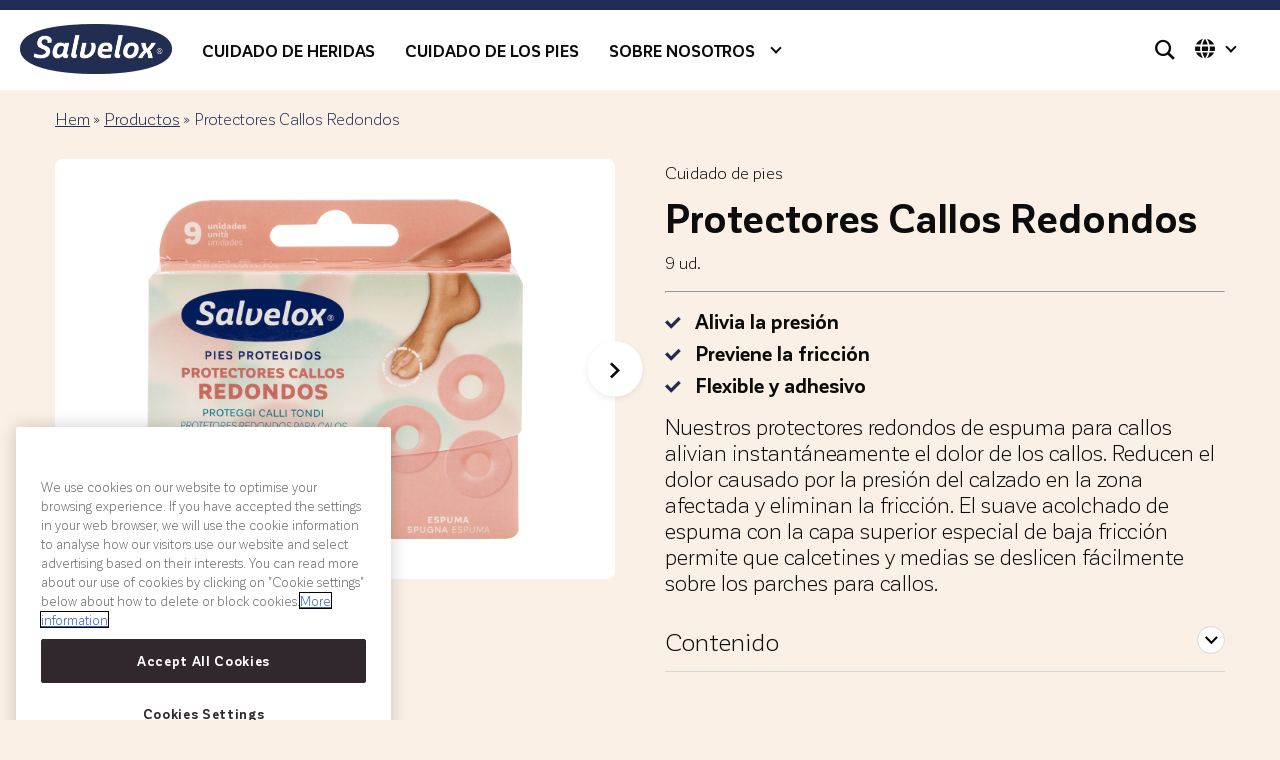

--- FILE ---
content_type: text/html; charset=UTF-8
request_url: https://salvelox.es/productos/round-corn-protector/
body_size: 8462
content:
<!doctype html>
<html lang="es">

  <head>
  <meta charset="utf-8">
  <meta http-equiv="x-ua-compatible" content="ie=edge">
  <meta name="viewport" content="width=device-width, initial-scale=1, shrink-to-fit=no">
  <meta name='robots' content='index, follow, max-image-preview:large, max-snippet:-1, max-video-preview:-1' />
	<style>img:is([sizes="auto" i], [sizes^="auto," i]) { contain-intrinsic-size: 3000px 1500px }</style>
	
	<!-- This site is optimized with the Yoast SEO plugin v24.2 - https://yoast.com/wordpress/plugins/seo/ -->
	<title>Protectores Callos Redondos - España</title>
	<meta name="description" content="Nuestros protectores redondos de espuma para callos alivian instantáneamente el dolor de los callos." />
	<link rel="canonical" href="https://salvelox.es/productos/round-corn-protector/" />
	<meta property="og:locale" content="es_ES" />
	<meta property="og:type" content="article" />
	<meta property="og:title" content="Protectores Callos Redondos - España" />
	<meta property="og:description" content="Alivia la presión Previene la fricción Flexible y adhesivo Nuestros protectores redondos de espuma para callos alivian instantáneamente el dolor..." />
	<meta property="og:url" content="https://salvelox.es/productos/round-corn-protector/" />
	<meta property="og:site_name" content="España" />
	<meta property="article:modified_time" content="2024-06-13T13:03:54+00:00" />
	<meta name="twitter:card" content="summary_large_image" />
	<meta name="twitter:label1" content="Est. reading time" />
	<meta name="twitter:data1" content="1 minuto" />
	<script type="application/ld+json" class="yoast-schema-graph">{"@context":"https://schema.org","@graph":[{"@type":"WebPage","@id":"https://salvelox.es/productos/round-corn-protector/","url":"https://salvelox.es/productos/round-corn-protector/","name":"Protectores Callos Redondos - España","isPartOf":{"@id":"https://salvelox.es/#website"},"primaryImageOfPage":{"@id":"https://salvelox.es/productos/round-corn-protector/#primaryimage"},"image":{"@id":"https://salvelox.es/productos/round-corn-protector/#primaryimage"},"thumbnailUrl":"","datePublished":"2022-12-30T16:48:37+00:00","dateModified":"2024-06-13T13:03:54+00:00","breadcrumb":{"@id":"https://salvelox.es/productos/round-corn-protector/#breadcrumb"},"inLanguage":"es","potentialAction":[{"@type":"ReadAction","target":["https://salvelox.es/productos/round-corn-protector/"]}]},{"@type":"ImageObject","inLanguage":"es","@id":"https://salvelox.es/productos/round-corn-protector/#primaryimage","url":"","contentUrl":""},{"@type":"BreadcrumbList","@id":"https://salvelox.es/productos/round-corn-protector/#breadcrumb","itemListElement":[{"@type":"ListItem","position":1,"name":"Hem","item":"https://salvelox.es/"},{"@type":"ListItem","position":2,"name":"Productos","item":"https://salvelox.es/productos/"},{"@type":"ListItem","position":3,"name":"Protectores Callos Redondos"}]},{"@type":"WebSite","@id":"https://salvelox.es/#website","url":"https://salvelox.es/","name":"España","description":"","potentialAction":[{"@type":"SearchAction","target":{"@type":"EntryPoint","urlTemplate":"https://salvelox.es/?s={search_term_string}"},"query-input":{"@type":"PropertyValueSpecification","valueRequired":true,"valueName":"search_term_string"}}],"inLanguage":"es"}]}</script>
	<!-- / Yoast SEO plugin. -->


<link rel='dns-prefetch' href='//salvequickse.cdn.triggerfish.cloud' />
<style id='global-styles-inline-css' type='text/css'>
:root{--wp--preset--aspect-ratio--square: 1;--wp--preset--aspect-ratio--4-3: 4/3;--wp--preset--aspect-ratio--3-4: 3/4;--wp--preset--aspect-ratio--3-2: 3/2;--wp--preset--aspect-ratio--2-3: 2/3;--wp--preset--aspect-ratio--16-9: 16/9;--wp--preset--aspect-ratio--9-16: 9/16;--wp--preset--color--black: #000000;--wp--preset--color--cyan-bluish-gray: #abb8c3;--wp--preset--color--white: #ffffff;--wp--preset--color--pale-pink: #f78da7;--wp--preset--color--vivid-red: #cf2e2e;--wp--preset--color--luminous-vivid-orange: #ff6900;--wp--preset--color--luminous-vivid-amber: #fcb900;--wp--preset--color--light-green-cyan: #7bdcb5;--wp--preset--color--vivid-green-cyan: #00d084;--wp--preset--color--pale-cyan-blue: #8ed1fc;--wp--preset--color--vivid-cyan-blue: #0693e3;--wp--preset--color--vivid-purple: #9b51e0;--wp--preset--gradient--vivid-cyan-blue-to-vivid-purple: linear-gradient(135deg,rgba(6,147,227,1) 0%,rgb(155,81,224) 100%);--wp--preset--gradient--light-green-cyan-to-vivid-green-cyan: linear-gradient(135deg,rgb(122,220,180) 0%,rgb(0,208,130) 100%);--wp--preset--gradient--luminous-vivid-amber-to-luminous-vivid-orange: linear-gradient(135deg,rgba(252,185,0,1) 0%,rgba(255,105,0,1) 100%);--wp--preset--gradient--luminous-vivid-orange-to-vivid-red: linear-gradient(135deg,rgba(255,105,0,1) 0%,rgb(207,46,46) 100%);--wp--preset--gradient--very-light-gray-to-cyan-bluish-gray: linear-gradient(135deg,rgb(238,238,238) 0%,rgb(169,184,195) 100%);--wp--preset--gradient--cool-to-warm-spectrum: linear-gradient(135deg,rgb(74,234,220) 0%,rgb(151,120,209) 20%,rgb(207,42,186) 40%,rgb(238,44,130) 60%,rgb(251,105,98) 80%,rgb(254,248,76) 100%);--wp--preset--gradient--blush-light-purple: linear-gradient(135deg,rgb(255,206,236) 0%,rgb(152,150,240) 100%);--wp--preset--gradient--blush-bordeaux: linear-gradient(135deg,rgb(254,205,165) 0%,rgb(254,45,45) 50%,rgb(107,0,62) 100%);--wp--preset--gradient--luminous-dusk: linear-gradient(135deg,rgb(255,203,112) 0%,rgb(199,81,192) 50%,rgb(65,88,208) 100%);--wp--preset--gradient--pale-ocean: linear-gradient(135deg,rgb(255,245,203) 0%,rgb(182,227,212) 50%,rgb(51,167,181) 100%);--wp--preset--gradient--electric-grass: linear-gradient(135deg,rgb(202,248,128) 0%,rgb(113,206,126) 100%);--wp--preset--gradient--midnight: linear-gradient(135deg,rgb(2,3,129) 0%,rgb(40,116,252) 100%);--wp--preset--font-size--small: 13px;--wp--preset--font-size--medium: 20px;--wp--preset--font-size--large: 36px;--wp--preset--font-size--x-large: 42px;--wp--preset--spacing--20: 0.44rem;--wp--preset--spacing--30: 0.67rem;--wp--preset--spacing--40: 1rem;--wp--preset--spacing--50: 1.5rem;--wp--preset--spacing--60: 2.25rem;--wp--preset--spacing--70: 3.38rem;--wp--preset--spacing--80: 5.06rem;--wp--preset--shadow--natural: 6px 6px 9px rgba(0, 0, 0, 0.2);--wp--preset--shadow--deep: 12px 12px 50px rgba(0, 0, 0, 0.4);--wp--preset--shadow--sharp: 6px 6px 0px rgba(0, 0, 0, 0.2);--wp--preset--shadow--outlined: 6px 6px 0px -3px rgba(255, 255, 255, 1), 6px 6px rgba(0, 0, 0, 1);--wp--preset--shadow--crisp: 6px 6px 0px rgba(0, 0, 0, 1);}:where(body) { margin: 0; }.wp-site-blocks > .alignleft { float: left; margin-right: 2em; }.wp-site-blocks > .alignright { float: right; margin-left: 2em; }.wp-site-blocks > .aligncenter { justify-content: center; margin-left: auto; margin-right: auto; }:where(.is-layout-flex){gap: 0.5em;}:where(.is-layout-grid){gap: 0.5em;}.is-layout-flow > .alignleft{float: left;margin-inline-start: 0;margin-inline-end: 2em;}.is-layout-flow > .alignright{float: right;margin-inline-start: 2em;margin-inline-end: 0;}.is-layout-flow > .aligncenter{margin-left: auto !important;margin-right: auto !important;}.is-layout-constrained > .alignleft{float: left;margin-inline-start: 0;margin-inline-end: 2em;}.is-layout-constrained > .alignright{float: right;margin-inline-start: 2em;margin-inline-end: 0;}.is-layout-constrained > .aligncenter{margin-left: auto !important;margin-right: auto !important;}.is-layout-constrained > :where(:not(.alignleft):not(.alignright):not(.alignfull)){margin-left: auto !important;margin-right: auto !important;}body .is-layout-flex{display: flex;}.is-layout-flex{flex-wrap: wrap;align-items: center;}.is-layout-flex > :is(*, div){margin: 0;}body .is-layout-grid{display: grid;}.is-layout-grid > :is(*, div){margin: 0;}body{padding-top: 0px;padding-right: 0px;padding-bottom: 0px;padding-left: 0px;}a:where(:not(.wp-element-button)){text-decoration: underline;}:root :where(.wp-element-button, .wp-block-button__link){background-color: #32373c;border-width: 0;color: #fff;font-family: inherit;font-size: inherit;line-height: inherit;padding: calc(0.667em + 2px) calc(1.333em + 2px);text-decoration: none;}.has-black-color{color: var(--wp--preset--color--black) !important;}.has-cyan-bluish-gray-color{color: var(--wp--preset--color--cyan-bluish-gray) !important;}.has-white-color{color: var(--wp--preset--color--white) !important;}.has-pale-pink-color{color: var(--wp--preset--color--pale-pink) !important;}.has-vivid-red-color{color: var(--wp--preset--color--vivid-red) !important;}.has-luminous-vivid-orange-color{color: var(--wp--preset--color--luminous-vivid-orange) !important;}.has-luminous-vivid-amber-color{color: var(--wp--preset--color--luminous-vivid-amber) !important;}.has-light-green-cyan-color{color: var(--wp--preset--color--light-green-cyan) !important;}.has-vivid-green-cyan-color{color: var(--wp--preset--color--vivid-green-cyan) !important;}.has-pale-cyan-blue-color{color: var(--wp--preset--color--pale-cyan-blue) !important;}.has-vivid-cyan-blue-color{color: var(--wp--preset--color--vivid-cyan-blue) !important;}.has-vivid-purple-color{color: var(--wp--preset--color--vivid-purple) !important;}.has-black-background-color{background-color: var(--wp--preset--color--black) !important;}.has-cyan-bluish-gray-background-color{background-color: var(--wp--preset--color--cyan-bluish-gray) !important;}.has-white-background-color{background-color: var(--wp--preset--color--white) !important;}.has-pale-pink-background-color{background-color: var(--wp--preset--color--pale-pink) !important;}.has-vivid-red-background-color{background-color: var(--wp--preset--color--vivid-red) !important;}.has-luminous-vivid-orange-background-color{background-color: var(--wp--preset--color--luminous-vivid-orange) !important;}.has-luminous-vivid-amber-background-color{background-color: var(--wp--preset--color--luminous-vivid-amber) !important;}.has-light-green-cyan-background-color{background-color: var(--wp--preset--color--light-green-cyan) !important;}.has-vivid-green-cyan-background-color{background-color: var(--wp--preset--color--vivid-green-cyan) !important;}.has-pale-cyan-blue-background-color{background-color: var(--wp--preset--color--pale-cyan-blue) !important;}.has-vivid-cyan-blue-background-color{background-color: var(--wp--preset--color--vivid-cyan-blue) !important;}.has-vivid-purple-background-color{background-color: var(--wp--preset--color--vivid-purple) !important;}.has-black-border-color{border-color: var(--wp--preset--color--black) !important;}.has-cyan-bluish-gray-border-color{border-color: var(--wp--preset--color--cyan-bluish-gray) !important;}.has-white-border-color{border-color: var(--wp--preset--color--white) !important;}.has-pale-pink-border-color{border-color: var(--wp--preset--color--pale-pink) !important;}.has-vivid-red-border-color{border-color: var(--wp--preset--color--vivid-red) !important;}.has-luminous-vivid-orange-border-color{border-color: var(--wp--preset--color--luminous-vivid-orange) !important;}.has-luminous-vivid-amber-border-color{border-color: var(--wp--preset--color--luminous-vivid-amber) !important;}.has-light-green-cyan-border-color{border-color: var(--wp--preset--color--light-green-cyan) !important;}.has-vivid-green-cyan-border-color{border-color: var(--wp--preset--color--vivid-green-cyan) !important;}.has-pale-cyan-blue-border-color{border-color: var(--wp--preset--color--pale-cyan-blue) !important;}.has-vivid-cyan-blue-border-color{border-color: var(--wp--preset--color--vivid-cyan-blue) !important;}.has-vivid-purple-border-color{border-color: var(--wp--preset--color--vivid-purple) !important;}.has-vivid-cyan-blue-to-vivid-purple-gradient-background{background: var(--wp--preset--gradient--vivid-cyan-blue-to-vivid-purple) !important;}.has-light-green-cyan-to-vivid-green-cyan-gradient-background{background: var(--wp--preset--gradient--light-green-cyan-to-vivid-green-cyan) !important;}.has-luminous-vivid-amber-to-luminous-vivid-orange-gradient-background{background: var(--wp--preset--gradient--luminous-vivid-amber-to-luminous-vivid-orange) !important;}.has-luminous-vivid-orange-to-vivid-red-gradient-background{background: var(--wp--preset--gradient--luminous-vivid-orange-to-vivid-red) !important;}.has-very-light-gray-to-cyan-bluish-gray-gradient-background{background: var(--wp--preset--gradient--very-light-gray-to-cyan-bluish-gray) !important;}.has-cool-to-warm-spectrum-gradient-background{background: var(--wp--preset--gradient--cool-to-warm-spectrum) !important;}.has-blush-light-purple-gradient-background{background: var(--wp--preset--gradient--blush-light-purple) !important;}.has-blush-bordeaux-gradient-background{background: var(--wp--preset--gradient--blush-bordeaux) !important;}.has-luminous-dusk-gradient-background{background: var(--wp--preset--gradient--luminous-dusk) !important;}.has-pale-ocean-gradient-background{background: var(--wp--preset--gradient--pale-ocean) !important;}.has-electric-grass-gradient-background{background: var(--wp--preset--gradient--electric-grass) !important;}.has-midnight-gradient-background{background: var(--wp--preset--gradient--midnight) !important;}.has-small-font-size{font-size: var(--wp--preset--font-size--small) !important;}.has-medium-font-size{font-size: var(--wp--preset--font-size--medium) !important;}.has-large-font-size{font-size: var(--wp--preset--font-size--large) !important;}.has-x-large-font-size{font-size: var(--wp--preset--font-size--x-large) !important;}
:where(.wp-block-post-template.is-layout-flex){gap: 1.25em;}:where(.wp-block-post-template.is-layout-grid){gap: 1.25em;}
:where(.wp-block-columns.is-layout-flex){gap: 2em;}:where(.wp-block-columns.is-layout-grid){gap: 2em;}
:root :where(.wp-block-pullquote){font-size: 1.5em;line-height: 1.6;}
</style>
<link rel='stylesheet' id='sage/main.css-css' href='https://salvequick.com/app/themes/salvequick/dist/styles/main_af3ddd95.css' type='text/css' media='all' />

<link rel="alternate" title="oEmbed (JSON)" type="application/json+oembed" href="https://salvelox.es/wp-json/oembed/1.0/embed?url=https%3A%2F%2Fsalvelox.es%2Fproductos%2Fround-corn-protector%2F" />
<link rel="alternate" title="oEmbed (XML)" type="text/xml+oembed" href="https://salvelox.es/wp-json/oembed/1.0/embed?url=https%3A%2F%2Fsalvelox.es%2Fproductos%2Fround-corn-protector%2F&#038;format=xml" />

<link rel="apple-touch-icon" sizes="180x180" href="https://salvequick.com/app/themes/salvequick/dist/images/favicons/espana/apple-touch-icon.png">
<link rel="icon" type="image/png" sizes="32x32" href="https://salvequick.com/app/themes/salvequick/dist/images/favicons/espana/favicon-32x32.png">
<link rel="icon" type="image/png" sizes="16x16" href="https://salvequick.com/app/themes/salvequick/dist/images/favicons/espana/favicon-16x16.png">
<link rel="manifest" href="https://salvequick.com/app/themes/salvequick/dist/images/favicons/espana/site.webmanifest">
<link rel="mask-icon" href="https://salvequick.com/app/themes/salvequick/dist/images/favicons/espana/safari-pinned-tab.svg">
<meta name="msapplication-TileColor" content="#da532c">
<meta name="theme-color" content="#ffffff">
<!-- Google Tag Manager -->
<script>(function(w,d,s,l,i){w[l]=w[l]||[];w[l].push({'gtm.start':
new Date().getTime(),event:'gtm.js'});var f=d.getElementsByTagName(s)[0],
j=d.createElement(s),dl=l!='dataLayer'?'&l='+l:'';j.async=true;j.src=
'https://www.googletagmanager.com/gtm.js?id='+i+dl;f.parentNode.insertBefore(j,f);
})(window,document,'script','dataLayer','GTM-5JPPD8H');</script>
<!-- End Google Tag Manager -->

<link rel="alternate" href="https://salvequick.no/" hreflang="nb" />
<link rel="alternate" href="https://salvequick.fi/" hreflang="fi" />
<link rel="alternate" href="https://salvequick.pl/" hreflang="pl" />
<link rel="alternate" href="https://salvelox.es/" hreflang="es" />
<link rel="alternate" href="https://salvequick.at/" hreflang="de" />
<link rel="alternate" href="https://salvequick.hu/" hreflang="hu" />
<link rel="alternate" href="https://salvequick.fr/" hreflang="fr-FR" />
<link rel="alternate" href="https://salvequick.se/" hreflang="sv" />
<link rel="alternate" href="https://fr.salvequick.be/" hreflang="fr-BE" />
<link rel="alternate" href="https://nl.salvequick.be/" hreflang="nl-BE" />
<link rel="alternate" href="https://salvequick.nl/" hreflang="nl-NL" />
<link rel="alternate" href="https://salvequick.dk/" hreflang="da" />
<link rel="alternate" href="https://salvequick.com/" hreflang="en" /><link rel="icon" href="https://salvequickse.cdn.triggerfish.cloud/uploads/sites/14/2022/11/cropped-cropped-android-chrome-512x512-1-32x32.png" sizes="32x32" />
<link rel="icon" href="https://salvequickse.cdn.triggerfish.cloud/uploads/sites/14/2022/11/cropped-cropped-android-chrome-512x512-1-192x192.png" sizes="192x192" />
<link rel="apple-touch-icon" href="https://salvequickse.cdn.triggerfish.cloud/uploads/sites/14/2022/11/cropped-cropped-android-chrome-512x512-1-180x180.png" />
<meta name="msapplication-TileImage" content="https://salvequickse.cdn.triggerfish.cloud/uploads/sites/14/2022/11/cropped-cropped-android-chrome-512x512-1-270x270.png" />
</head>

  <body class="product-template-default single single-product postid-178 espana round-corn-protector app-data index-data singular-data single-data single-product-data single-product-round-corn-protector-data">
    <!-- Google Tag Manager (noscript) -->
<noscript><iframe src=https://www.googletagmanager.com/ns.html?id=GTM-5JPPD8H
height="0" width="0" style="display:none;visibility:hidden"></iframe></noscript>
<!-- End Google Tag Manager (noscript) -->

    
    <header class="site-header hero-type-">
  <div class="container header-container position-relative">
    <div class="menu d-flex justify-content-between justify-lg-content-between">
      <div class="left-menu d-flex">
        <a class="brand d-flex" href="https://salvelox.es/"><img width="300" height="99" class="lazyload" alt="" decoding="async" loading="lazy" data-src="https://salvequickse.cdn.triggerfish.cloud/uploads/sites/14/2022/10/salvelox_original_logo_2021_rgb-1-300x99.png" data-srcset="https://salvequickse.cdn.triggerfish.cloud/uploads/sites/14/2022/10/salvelox_original_logo_2021_rgb-1-300x99.png 300w, https://salvequickse.cdn.triggerfish.cloud/uploads/sites/14/2022/10/salvelox_original_logo_2021_rgb-1-1024x336.png 1024w, https://salvequickse.cdn.triggerfish.cloud/uploads/sites/14/2022/10/salvelox_original_logo_2021_rgb-1-768x252.png 768w, https://salvequickse.cdn.triggerfish.cloud/uploads/sites/14/2022/10/salvelox_original_logo_2021_rgb-1-1536x505.png 1536w, https://salvequickse.cdn.triggerfish.cloud/uploads/sites/14/2022/10/salvelox_original_logo_2021_rgb-1.png 1872w" data-sizes="auto, (max-width: 300px) 100vw, 300px" /></a>
        <div class="nav-container">
          <nav class="nav-primary d-none d-xl-flex">
  <div class="menu-menu-spain-container"><ul id="menu-menu-spain" class="nav"><li id="menu-item-376" class="menu-item menu-item-type-post_type menu-item-object-page default-menu menu-item-376 menu-item-level-0"><a href="https://salvelox.es/cuidado-de-heridas/">Cuidado de heridas</a><span class="js-menu-expand"></span></li>
<li id="menu-item-375" class="menu-item menu-item-type-post_type menu-item-object-page default-menu menu-item-375 menu-item-level-0"><a href="https://salvelox.es/cuidado-de-los-pies/">Cuidado de los pies</a><span class="js-menu-expand"></span></li>
<li id="menu-item-377" class="menu-item menu-item-type-post_type menu-item-object-page menu-item-has-children default-menu menu-item-377 menu-item-level-0"><a href="https://salvelox.es/sobre-nosotros/">Sobre nosotros</a><span class="js-menu-expand"></span>
<ul class='sub-menu direct-children-3 no-grandchildren'>
	<li id="menu-item-379" class="menu-item menu-item-type-post_type menu-item-object-page menu-item-379 menu-item-level-1"><a href="https://salvelox.es/sobre-nosotros/sostenibilidad/">Sostenibilidad</a><span class="js-menu-expand"></span></li>
	<li id="menu-item-378" class="menu-item menu-item-type-post_type menu-item-object-page menu-item-378 menu-item-level-1"><a href="https://salvelox.es/sobre-nosotros/simbolos-de-productos/">Símbolos de productos</a><span class="js-menu-expand"></span></li>
	<li id="menu-item-380" class="menu-item menu-item-type-post_type menu-item-object-page menu-item-380 menu-item-level-1"><a href="https://salvelox.es/sobre-nosotros/contactos/">Contáctanos</a><span class="js-menu-expand"></span></li>
</ul>
</li>
</ul></div>
</nav>
        </div>
      </div>
      <div class="right-menu d-flex">
        <div class="icon-btns d-flex align-items-center">
          <div class="icon-btn icon-btn-search">
  <i class="icon-search-1"></i>
</div>
<form class="header-search d-print-none" method="get" action="https://salvelox.es/">
  <div class="header-search-inner d-flex">
    <div class="position-relative d-flex flex-grow-1 flex-md-grow-0 input-container">
      <i class="icon-search-1"></i>
      <input type="search" name="s" required placeholder="Buscar">
    </div>
    <button type="submit" class="btn btn-primary js-header-search-submit">
      <i class="icon-search-1 d-md-none"></i>
      <span class="d-none d-md-block">
        Buscar
      </span>
    </button>
  </div>
</form>
                      <div class="icon-btn js-toggle-language">
  <i class="icon-globe"></i>

  <div class="language-list drop js-language-list">
    <ul>
          <li class="">
        <a class="d-flex align-items-center" href="https://salvequick.com/" titel="International">
          <img class="mr-3" src="https://salvequick.com/app/themes/salvequick/dist/images/en_ca49fce1.svg" loading="lazy" width="27" />
          <span>International</span>
        </a>
      </li>
          <li class="">
        <a class="d-flex align-items-center" href="https://fr.salvequick.be/" titel="Belgique">
          <img class="mr-3" src="https://salvequick.com/app/themes/salvequick/dist/images/be_8523fec6.svg" loading="lazy" width="27" />
          <span>Belgique</span>
        </a>
      </li>
          <li class="">
        <a class="d-flex align-items-center" href="https://salvequick.dk/" titel="Danmark">
          <img class="mr-3" src="https://salvequick.com/app/themes/salvequick/dist/images/da_9b595993.svg" loading="lazy" width="27" />
          <span>Danmark</span>
        </a>
      </li>
          <li class="active">
        <a class="d-flex align-items-center" href="https://salvelox.es/" titel="España">
          <img class="mr-3" src="https://salvequick.com/app/themes/salvequick/dist/images/es_64085897.svg" loading="lazy" width="27" />
          <span>España</span>
        </a>
      </li>
          <li class="">
        <a class="d-flex align-items-center" href="https://salvelox.it/" titel="Italia">
          <img class="mr-3" src="https://salvequick.com/app/themes/salvequick/dist/images/it_5c4e5bd0.svg" loading="lazy" width="27" />
          <span>Italia</span>
        </a>
      </li>
          <li class="">
        <a class="d-flex align-items-center" href="https://salvequick.hu/" titel="Magyarország">
          <img class="mr-3" src="https://salvequick.com/app/themes/salvequick/dist/images/hu_a92207ce.svg" loading="lazy" width="27" />
          <span>Magyarország</span>
        </a>
      </li>
          <li class="">
        <a class="d-flex align-items-center" href="https://salvequick.no/" titel="Norge">
          <img class="mr-3" src="https://salvequick.com/app/themes/salvequick/dist/images/no_7e982e0a.svg" loading="lazy" width="27" />
          <span>Norge</span>
        </a>
      </li>
          <li class="">
        <a class="d-flex align-items-center" href="https://salvequick.pl/" titel="Polska">
          <img class="mr-3" src="https://salvequick.com/app/themes/salvequick/dist/images/pl_a7aa7cef.svg" loading="lazy" width="27" />
          <span>Polska</span>
        </a>
      </li>
          <li class="">
        <a class="d-flex align-items-center" href="https://salvequick.fi/" titel="Suomi">
          <img class="mr-3" src="https://salvequick.com/app/themes/salvequick/dist/images/fi_45766b15.svg" loading="lazy" width="27" />
          <span>Suomi</span>
        </a>
      </li>
          <li class="">
        <a class="d-flex align-items-center" href="https://salvequick.se/" titel="Sverige">
          <img class="mr-3" src="https://salvequick.com/app/themes/salvequick/dist/images/se_861c6dda.svg" loading="lazy" width="27" />
          <span>Sverige</span>
        </a>
      </li>
          <li class="">
        <a class="d-flex align-items-center" href="https://salvequick.at/" titel="Österreich">
          <img class="mr-3" src="https://salvequick.com/app/themes/salvequick/dist/images/at_5544da0f.svg" loading="lazy" width="27" />
          <span>Österreich</span>
        </a>
      </li>
        </ul>
  </div>
</div>
                    <div class="language-modal js-language-modal">
  <div class="position-relatve">
    <button class="js-close-modal close-modal"><i class="icon-checkout-delete"></i></button>
    <div class="entry-content">
          </div>

        <div class="language-list js-language-list">
      <ul class="language-list-container">
              <li class="">
          <a class="d-flex align-items-center" href="https://salvequick.com/" titel="International">
            <img class="mr-3" src="https://salvequick.com/app/themes/salvequick/dist/images/en_ca49fce1.svg" loading="lazy" width="27" />
            <span>International</span>
          </a>
        </li>
              <li class="">
          <a class="d-flex align-items-center" href="https://fr.salvequick.be/" titel="Belgique">
            <img class="mr-3" src="https://salvequick.com/app/themes/salvequick/dist/images/be_8523fec6.svg" loading="lazy" width="27" />
            <span>Belgique</span>
          </a>
        </li>
              <li class="">
          <a class="d-flex align-items-center" href="https://salvequick.dk/" titel="Danmark">
            <img class="mr-3" src="https://salvequick.com/app/themes/salvequick/dist/images/da_9b595993.svg" loading="lazy" width="27" />
            <span>Danmark</span>
          </a>
        </li>
              <li class="active">
          <a class="d-flex align-items-center" href="https://salvelox.es/" titel="España">
            <img class="mr-3" src="https://salvequick.com/app/themes/salvequick/dist/images/es_64085897.svg" loading="lazy" width="27" />
            <span>España</span>
          </a>
        </li>
              <li class="">
          <a class="d-flex align-items-center" href="https://salvelox.it/" titel="Italia">
            <img class="mr-3" src="https://salvequick.com/app/themes/salvequick/dist/images/it_5c4e5bd0.svg" loading="lazy" width="27" />
            <span>Italia</span>
          </a>
        </li>
              <li class="">
          <a class="d-flex align-items-center" href="https://salvequick.hu/" titel="Magyarország">
            <img class="mr-3" src="https://salvequick.com/app/themes/salvequick/dist/images/hu_a92207ce.svg" loading="lazy" width="27" />
            <span>Magyarország</span>
          </a>
        </li>
              <li class="">
          <a class="d-flex align-items-center" href="https://salvequick.no/" titel="Norge">
            <img class="mr-3" src="https://salvequick.com/app/themes/salvequick/dist/images/no_7e982e0a.svg" loading="lazy" width="27" />
            <span>Norge</span>
          </a>
        </li>
              <li class="">
          <a class="d-flex align-items-center" href="https://salvequick.pl/" titel="Polska">
            <img class="mr-3" src="https://salvequick.com/app/themes/salvequick/dist/images/pl_a7aa7cef.svg" loading="lazy" width="27" />
            <span>Polska</span>
          </a>
        </li>
              <li class="">
          <a class="d-flex align-items-center" href="https://salvequick.fi/" titel="Suomi">
            <img class="mr-3" src="https://salvequick.com/app/themes/salvequick/dist/images/fi_45766b15.svg" loading="lazy" width="27" />
            <span>Suomi</span>
          </a>
        </li>
              <li class="">
          <a class="d-flex align-items-center" href="https://salvequick.se/" titel="Sverige">
            <img class="mr-3" src="https://salvequick.com/app/themes/salvequick/dist/images/se_861c6dda.svg" loading="lazy" width="27" />
            <span>Sverige</span>
          </a>
        </li>
              <li class="">
          <a class="d-flex align-items-center" href="https://salvequick.at/" titel="Österreich">
            <img class="mr-3" src="https://salvequick.com/app/themes/salvequick/dist/images/at_5544da0f.svg" loading="lazy" width="27" />
            <span>Österreich</span>
          </a>
        </li>
            </ul>
    </div>
      </div>
</div>
        </div>
        <div class="d-flex d-xl-none">
          <button class="hamburger-js btn btn-secondary flex-column icon-square hamburger-icon">
            <div></div>
          </button>
          <nav class="mobile-nav">
  <div class="inner-container">
        <div class="menu-menu-spain-container"><ul id="menu-menu-spain-1" class="nav flex-column"><li class="menu-item menu-item-type-post_type menu-item-object-page default-menu menu-item-376 menu-item-level-0"><a href="https://salvelox.es/cuidado-de-heridas/">Cuidado de heridas<span class="js-menu-expand"></span></a></li>
<li class="menu-item menu-item-type-post_type menu-item-object-page default-menu menu-item-375 menu-item-level-0"><a href="https://salvelox.es/cuidado-de-los-pies/">Cuidado de los pies<span class="js-menu-expand"></span></a></li>
<li class="menu-item menu-item-type-post_type menu-item-object-page menu-item-has-children default-menu menu-item-377 menu-item-level-0"><a href="https://salvelox.es/sobre-nosotros/">Sobre nosotros<span class="js-menu-expand"></span></a>
<ul class="sub-menu">
	<li class="menu-item menu-item-type-post_type menu-item-object-page menu-item-379 menu-item-level-1"><a href="https://salvelox.es/sobre-nosotros/sostenibilidad/">Sostenibilidad<span class="js-menu-expand"></span></a></li>
	<li class="menu-item menu-item-type-post_type menu-item-object-page menu-item-378 menu-item-level-1"><a href="https://salvelox.es/sobre-nosotros/simbolos-de-productos/">Símbolos de productos<span class="js-menu-expand"></span></a></li>
	<li class="menu-item menu-item-type-post_type menu-item-object-page menu-item-380 menu-item-level-1"><a href="https://salvelox.es/sobre-nosotros/contactos/">Contáctanos<span class="js-menu-expand"></span></a></li>
</ul>
</li>
</ul></div>
      </div>
</nav>
        </div>
        
      </div>
    </div>
  </div>
</header>
<div class="breadcrumbs-wrapper ">
  <div class="container breadcrumbs">
              <div class="breadcrumbs">
            <span><span><a href="https://salvelox.es/">Hem</a></span> » <span><a href="https://salvelox.es/productos/">Productos</a></span> » <span class="breadcrumb_last" aria-current="page">Protectores Callos Redondos</span></span>          </div>
      </div>
</div>

    
  <section class="product-details component pt-3 pt-lg-4 pt-xl-0">
  <div class="container">
    <div class="row justify-content-between">
      <div class="col-12 col-md-6 order-2 entry-content">

        <div class="tag-label color-almost-black mb-2">Cuidado de pies</div>

        <h1 class="mb-2">Protectores Callos Redondos</h1>

        <div class="tag-label color-almost-black lowercase mb-3"> <span>9 ud. </span></div>

        <hr class="mb-3">

        <div class="product-description mb-3"><ul class="ul h4 mt-3">
<li>Alivia la presión</li>
<li>Previene la fricción</li>
<li>Flexible y adhesivo</li>
</ul>
<p>Nuestros protectores redondos de espuma para callos alivian instantáneamente el dolor de los callos. Reducen el dolor causado por la presión del calzado en la zona afectada y eliminan la fricción. El suave acolchado de espuma con la capa superior especial de baja fricción permite que calcetines y medias se deslicen fácilmente sobre los parches para callos.</p>
</div>

        
        <div class="js-accordion">
      <div class="accordion-item item-small">
      <h3 class="accordion-item-title js-accordion-item-title m-0">Contenido</h3>
      <div class="accordion-item-text">
        <div class="entry-content">
          <p>REF: 51030051</p>
        </div>
      </div>
    </div>
  </div>

      </div>

      <div class="col-12 col-md-6 mb-4 mb-md-0">
  <div class="product-gallery">
    <div class="product-gallery-main">
      <div class="swiper-container">
        <div class="swiper-wrapper">
                    <div class="swiper-slide">
            <img width="1000" height="902" src="https://salvequickse.cdn.triggerfish.cloud/uploads/2022/11/front_png_protectores_callos_redondos_9pcs-1.png" class="img-fluid" alt="" decoding="async" fetchpriority="high" />
          </div>
                    <div class="swiper-slide">
            <img width="1000" height="960" src="https://salvequickse.cdn.triggerfish.cloud/uploads/2022/11/side_png_protectores_callos_redondos_9pcs-1.png" class="img-fluid" alt="" decoding="async" />
          </div>
                  </div>
      </div>
      <div class="swiper-button-prev icon-arrow-small-left"></div>
      <div class="swiper-button-next icon-arrow-small-right"></div>
    </div>
    <div class="product-gallery-thumbs swiper-container">
              <div class="swiper-wrapper">
                      <div class="swiper-slide">
              <img width="1000" height="902" src="https://salvequickse.cdn.triggerfish.cloud/uploads/2022/11/front_png_protectores_callos_redondos_9pcs-1.png" class="img-fluid" alt="" decoding="async" fetchpriority="high" />
            </div>
                      <div class="swiper-slide">
              <img width="1000" height="960" src="https://salvequickse.cdn.triggerfish.cloud/uploads/2022/11/side_png_protectores_callos_redondos_9pcs-1.png" class="img-fluid" alt="" decoding="async" />
            </div>
                  </div>
          </div>
  </div>
</div>

    </div>
  </div>
</section>

<script type="text/javascript">
  var productDetailData = {"event":"productDetailView","ecommerce":{"detail":{"products":[{"name":"Protectores Callos Redondos","id":51030051,"price":"","category":"Cuidado de pies"}]}}};
</script>

  <section
  class="component component-content-columns position-relative background-white background-padding"
  >
  <div class="container">
        <div class="row justify-content-start">
                                    <div class="two-columns col-12 col-sm-6 two-cols no-margin-bottom-up-md-last-child-2 align-items-center d-flex type-text">
                                  <div class="text-container">
    <div class="entry-content">
      <h2>Cómo utilizarlo</h2>
<p>Rimuovi lo strato di carta e posiziona il cerotto sull&#8217;area interessata. Può essere posizionato direttamente sulla pelle pulita e asciutta o, se si preferisce, nella calzatura.</p>
<h4>Advertencia</h4>
<p>Non utilizzare a contatto con ferite aperte. Per i bambini, utilizzare sotto la supervisione di un adulto. Questo prodotto è monouso, non deve essere pulito e riutilizzato. Contiene lattice e può causare allergie alle persone con sensibilità al lattice.</p>

    </div>
  </div>
        </div>
                                    <div class="two-columns col-12 col-sm-6 two-cols no-margin-bottom-up-md-last-child-2 type-image">
                          <div class="image-container">
    <img width="48" height="64" class="lazyload" alt="" decoding="async" data-src="https://salvequick.com/wp/wp-includes/images/media/default.svg" />
  </div>
                </div>
          </div>
</section>
<section class="component component-product-listing ">
  <div class="container">
          <h2>Productos relacionados</h2>
            <div class="row">
              
        <article class="product card-wrapper four-col col-12 col-sm-6 col-lg-3">
            <a href="https://salvelox.es/productos/oval-corn-protector/">
                <div class="content card ">
                                        <div class="card-media image-wrapper"><img width="1000" height="902" class="lazyload" alt="" decoding="async" loading="lazy" data-src="https://salvequickse.cdn.triggerfish.cloud/uploads/2022/11/front_png_protectores_callos_ovalados-1.png" /></div>
                    <div class="card-body entry-content">
                                            <p class="product-category mb-2">Cuidado de pies</p>
                                        <h3 class="h4 product-title mb-2">Protectores Callos Ovalados</h3>

                    
                                            <p class="info-label">9 ud.</p>
                                        </div>
                </div>
            </a>
        </article>
              
        <article class="product card-wrapper four-col col-12 col-sm-6 col-lg-3">
            <a href="https://salvelox.es/productos/foot-rescue-cream/">
                <div class="content card ">
                                        <div class="card-media image-wrapper"><img width="791" height="1000" class="lazyload" alt="" decoding="async" loading="lazy" data-src="https://salvequickse.cdn.triggerfish.cloud/uploads/2022/11/range_png_foot_rescue_range.png" /></div>
                    <div class="card-body entry-content">
                                            <p class="product-category mb-2">Cuidado de pies</p>
                                        <h3 class="h4 product-title mb-2">Foot Rescue Cream</h3>

                    
                                            <p class="info-label">100 ml</p>
                                        </div>
                </div>
            </a>
        </article>
              
        <article class="product card-wrapper four-col col-12 col-sm-6 col-lg-3">
            <a href="https://salvelox.es/productos/pumice-stone/">
                <div class="content card ">
                                        <div class="card-media image-wrapper"><img width="1000" height="909" class="lazyload" alt="" decoding="async" loading="lazy" data-src="https://salvequickse.cdn.triggerfish.cloud/uploads/2022/11/front_png_piedra_quitadurezas_1-3.png" /></div>
                    <div class="card-body entry-content">
                                            <p class="product-category mb-2">Cuidado de pies</p>
                                        <h3 class="h4 product-title mb-2">Piedra Quitadurezas</h3>

                    
                                            <p class="info-label">1 ud.</p>
                                        </div>
                </div>
            </a>
        </article>
          </div>
      </div>
</section>
<section class="component component-knowledge-list background-padding background-white background-padding" >
  <div class="container">

    <div class="row">
  <div class="col-12">
    <h2 class="component-heading">¿Quiere saber más?</h2>
  </div>
</div>

    <div class="row">
      <article class="card-wrapper col-12 col-md-6 col-lg-4">
  <a href="https://salvelox.es/conocimiento/por-que-deberias-tratar-tu-herida-con-miel-medicinal/" title="Descubre más" class="card">
    <figure class="card-media media-cover">
      <img width="841" height="1024" class="lazyload" alt="" decoding="async" loading="lazy" data-src="https://salvequickse.cdn.triggerfish.cloud/uploads/sites/14/2024/01/bild4-1-e1704789657927-841x1024.jpg" data-srcset="https://salvequickse.cdn.triggerfish.cloud/uploads/sites/14/2024/01/bild4-1-e1704789657927-841x1024.jpg 841w, https://salvequickse.cdn.triggerfish.cloud/uploads/sites/14/2024/01/bild4-1-e1704789657927-246x300.jpg 246w, https://salvequickse.cdn.triggerfish.cloud/uploads/sites/14/2024/01/bild4-1-e1704789657927-768x935.jpg 768w, https://salvequickse.cdn.triggerfish.cloud/uploads/sites/14/2024/01/bild4-1-e1704789657927.jpg 1105w" data-sizes="auto, (max-width: 841px) 100vw, 841px" />
    </figure>
    <div class="card-body entry-content">
      <span class="small-header color-light-grey"></span>
      <h3 class="mb-3">Por qué deberías tratar tu herida con miel medicinal</h3>
      <span class="card-link">Descubre más<i class="icon-arrow-small-right pl-1"></i></span>
    </div>
  </a>
</article>
<article class="card-wrapper col-12 col-md-6 col-lg-4">
  <a href="https://salvelox.es/conocimiento/comparacion-entre-la-natural-healing-y-la-miel-de-manuka/" title="Descubre más" class="card">
    <figure class="card-media media-cover">
      <img width="1024" height="683" class="lazyload" alt="" decoding="async" loading="lazy" data-src="https://salvequickse.cdn.triggerfish.cloud/uploads/sites/14/2024/01/15de65be-cff6-494a-9e36-5f354b72e8e0-1024x683.jpg" data-srcset="https://salvequickse.cdn.triggerfish.cloud/uploads/sites/14/2024/01/15de65be-cff6-494a-9e36-5f354b72e8e0-1024x683.jpg 1024w, https://salvequickse.cdn.triggerfish.cloud/uploads/sites/14/2024/01/15de65be-cff6-494a-9e36-5f354b72e8e0-300x200.jpg 300w, https://salvequickse.cdn.triggerfish.cloud/uploads/sites/14/2024/01/15de65be-cff6-494a-9e36-5f354b72e8e0-768x512.jpg 768w, https://salvequickse.cdn.triggerfish.cloud/uploads/sites/14/2024/01/15de65be-cff6-494a-9e36-5f354b72e8e0-1536x1024.jpg 1536w, https://salvequickse.cdn.triggerfish.cloud/uploads/sites/14/2024/01/15de65be-cff6-494a-9e36-5f354b72e8e0.jpg 1743w" data-sizes="auto, (max-width: 1024px) 100vw, 1024px" />
    </figure>
    <div class="card-body entry-content">
      <span class="small-header color-light-grey"></span>
      <h3 class="mb-3">Comparación entre la Natural Healing y la Miel de Manuka</h3>
      <span class="card-link">Descubre más<i class="icon-arrow-small-right pl-1"></i></span>
    </div>
  </a>
</article>
<article class="card-wrapper col-12 col-md-6 col-lg-4">
  <a href="https://salvelox.es/conocimiento/verano-banos-y-pequenas-heridas-como-proteger-tu-piel-bajo-el-sol-y-en-agua-salada/" title="Descubre más" class="card">
    <figure class="card-media media-cover">
      <img width="800" height="601" class="lazyload" alt="" decoding="async" loading="lazy" data-src="https://salvequickse.cdn.triggerfish.cloud/uploads/sites/14/2024/11/4x5_salve_images_markets__19_jpg-1.jpg" data-srcset="https://salvequickse.cdn.triggerfish.cloud/uploads/sites/14/2024/11/4x5_salve_images_markets__19_jpg-1.jpg 800w, https://salvequickse.cdn.triggerfish.cloud/uploads/sites/14/2024/11/4x5_salve_images_markets__19_jpg-1-300x225.jpg 300w, https://salvequickse.cdn.triggerfish.cloud/uploads/sites/14/2024/11/4x5_salve_images_markets__19_jpg-1-768x577.jpg 768w" data-sizes="auto, (max-width: 800px) 100vw, 800px" />
    </figure>
    <div class="card-body entry-content">
      <span class="small-header color-light-grey">Cuidado de heridas</span>
      <h3 class="mb-3">Verano, baños y pequeñas heridas – cómo proteger tu piel bajo el sol y en agua salada</h3>
      <span class="card-link">Descubre más<i class="icon-arrow-small-right pl-1"></i></span>
    </div>
  </a>
</article>
    </div>

      </div>
</section>


    
    <footer class="site-footer">
  <div class="container footer-container">
    <div class="image-container footer-logo">
    <figure>
        <img width="300" height="98" class="lazyload" alt="" decoding="async" loading="lazy" data-src="https://salvequickse.cdn.triggerfish.cloud/uploads/sites/14/2022/11/salvelox-logotype-white-300x98.png" data-srcset="https://salvequickse.cdn.triggerfish.cloud/uploads/sites/14/2022/11/salvelox-logotype-white-300x98.png 300w, https://salvequickse.cdn.triggerfish.cloud/uploads/sites/14/2022/11/salvelox-logotype-white-768x252.png 768w, https://salvequickse.cdn.triggerfish.cloud/uploads/sites/14/2022/11/salvelox-logotype-white.png 800w" data-sizes="auto, (max-width: 300px) 100vw, 300px" />
    </figure>
</div>
          <div class="row align-items-start justify-content-between">
        <nav class="nav-footer col-12">
  <ul id="menu-footer-spain" class="menu"><li id="menu-item-385" class="menu-item menu-item-type-post_type menu-item-object-page menu-item-385 menu-item-level-0"><a href="https://salvelox.es/cuidado-de-heridas/">Cuidado de heridas</a></li>
<li id="menu-item-384" class="menu-item menu-item-type-post_type menu-item-object-page menu-item-384 menu-item-level-0"><a href="https://salvelox.es/cuidado-de-los-pies/">Cuidado de los pies</a></li>
<li id="menu-item-386" class="menu-item menu-item-type-post_type menu-item-object-page menu-item-386 menu-item-level-0"><a href="https://salvelox.es/sobre-nosotros/">Sobre nosotros</a></li>
</ul>
</nav>
      </div>
    
    <div class="row">
      <div class="col-12">
      <div class="entry-content">
      <p style="text-align: center;"><strong>Contactanos:</strong> Tel: <a href="tel:0034937976761">+34 93 797 67 61 </a> | E-mail: <a href="mailto:atencionalcliente@orkla.es">atencionalcliente@orkla.es</a></p>

    </div>
  
    <div class="d-flex social-links-container mt-3">
          <a
        href="https://www.youtube.com/@salveloxespana5095"
        title=""
        target="_self"
        
        class="social-btn color-white"
      >
        <i class="icon icon-social-youtube"></i>
    </a>
  </div>

  </div>
    </div>

    <div class="row">
      <div class="col-12">
        <div class="d-flex align-items-baseline policy-links">
            <a
      href="https://www.orkla.com/proteccion-de-datos/"
      title="Privacidad y cookies"
      target="_self"
      class="policy-link color-white"
      >Privacidad y cookies</a>
      &nbsp; | &nbsp;                 <a
      href="https://salvelox.es/sobre-nosotros/contactos/"
      title="Contáctanos"
      target="_self"
      class="policy-link color-white"
      >Contáctanos</a>
            </div>
      </div>
    </div>
    <div class="row">
      <div class="col-12 mt-3">
        © Orkla Wound Care AB 2026
      </div>
    </div>
  </div>
</footer>


<div class="js-overlay"></div>

    <script type="text/javascript">
    const form = document.querySelector('.gform_wrapper > form');

    if (form) {
        jQuery(document).on('gform_page_loaded', function(event, form_id, current_page) {
            // code to be trigger when next/previous page is loaded
            // send custom event to vanilla js to handle stuff there
            const form = document.querySelector('.gform_wrapper > form');

            const gformPageLoadedEvent = new CustomEvent('gform_page_loaded_custom',
            {
                detail: {
                    event,
                    form_id,
                    current_page,
                }
            });
            document.dispatchEvent(gformPageLoadedEvent);
        });

        jQuery(document).on('gform_confirmation_loaded', function(event, form_id) {
            const shoppingListFooter = document.querySelector('.shopping-list-footer');
            const checkoutPage = document.querySelector('.js-checkout');

            if (shoppingListFooter) {
                shoppingListFooter.remove();
            }

            if (checkoutPage) {
                document.dispatchEvent(new Event('checkoutSubmitted'));
            }
        });
    }
</script>
    <script type="text/javascript">
/* <![CDATA[ */
	var relevanssi_rt_regex = /(&|\?)_(rt|rt_nonce)=(\w+)/g
	var newUrl = window.location.search.replace(relevanssi_rt_regex, '')
	history.replaceState(null, null, window.location.pathname + newUrl + window.location.hash)
/* ]]> */
</script>
<script type="text/javascript" id="sage/main.js-js-extra">
/* <![CDATA[ */
var theme = {"ajaxurl":"https:\/\/salvelox.es\/wp-json\/theme\/v1\/ajax","isMainSite":""};
/* ]]> */
</script>
<script type="text/javascript" src="https://salvequick.com/app/themes/salvequick/dist/scripts/main_af3ddd95.js" id="sage/main.js-js"></script>

  </body>
</html>


--- FILE ---
content_type: image/svg+xml
request_url: https://salvequick.com/app/themes/salvequick/dist/images/it_5c4e5bd0.svg
body_size: -286
content:
<svg width="71" height="48" viewBox="0 0 71 48" version="1.1" xmlns="http://www.w3.org/2000/svg"><g id="Flags" stroke="none" stroke-width="1" fill="none" fill-rule="evenodd" transform="translate(-70 -1050)"><g transform="translate(70 1050)" fill-rule="nonzero" id="Italy"><g id="France"><g id="Belgium-2"><g id="Bahamas-2"><path d="M6.65.53A6.36 6.36 0 0 0 .29 6.89v34.27a6.36 6.36 0 0 0 6.36 6.36h17v-47l-17 .01z" id="Shape" fill="#57A863"/><path d="M23.63.53v47H47v-47H23.63z" id="Shape" fill="#FFF"/><path d="M63.92.53H47v47h16.92a6.36 6.36 0 0 0 6.36-6.36V6.89A6.36 6.36 0 0 0 63.92.53z" id="Shape" fill="#ED5565"/></g></g></g></g></g></svg>

--- FILE ---
content_type: image/svg+xml
request_url: https://salvequick.com/app/themes/salvequick/dist/images/en_ca49fce1.svg
body_size: 194
content:
<svg width="27" height="18" viewBox="0 0 27 18" fill="none" xmlns="http://www.w3.org/2000/svg"><g clip-path="url(#clip0_527_24659)"><path d="M11.466.255h-1.174v5.37L.915.938c-.435.42-.702.986-.75 1.59l7.201 3.6H4.741L.154 3.836V4.5l3.274 1.635H.154V7.31h11.323L11.466.255zM25.59 17.209c.45-.41.732-.968.796-1.571L19.102 12h2.626l4.673 2.336v-.656L23.025 12h3.376v-1.174H15.003v7.047h1.174v-5.37l9.414 4.706zM16.165.255h-1.162v7.046h11.41V6.128h-3.376l3.375-1.68V2.483l-7.287 3.64h-2.626l9.516-4.758a2.506 2.506 0 0 0-.375-.461l-9.475 4.721V.255zM.146 10.822V12h3.275L.146 13.635v1.961l7.202-3.6h2.625L.53 16.718c.106.169.232.325.375.465l9.377-4.684v5.37h1.174v-7.046H.146z" fill="#fff"/><path d="M26.401 10.823V7.3h-11.41V.255h-3.525v7.046H.146v3.522h11.32v7.046h3.526v-7.046h11.41z" fill="#EC5565"/><path d="M7.355 6.128l-7.201-3.6v1.305l4.587 2.29 2.614.005zm11.747 0l7.288-3.642a2.475 2.475 0 0 0-.398-1.125l-9.515 4.76 2.625.007zm0 5.872l7.284 3.642a2.554 2.554 0 0 0 0-.263v-1.043L21.728 12h-2.626zM7.355 12L.154 15.6c.032.4.16.786.375 1.125L9.984 12H7.355z" fill="#EC5565"/><path d="M16.166 5.625L25.602.908a2.48 2.48 0 0 0-1.44-.653h-7.996v5.37zm10.235 8.051v-1.68h-3.36l3.36 1.68zm0-7.548v-1.68l-3.36 1.68h3.36zM.923 17.183a2.48 2.48 0 0 0 1.714.686h7.655v-5.37l-9.37 4.684zm15.243-4.684v5.37h7.745a2.48 2.48 0 0 0 1.68-.657L16.166 12.5zM10.292.255H2.385a2.48 2.48 0 0 0-1.47.683l9.377 4.687V.255zM.146 11.996v1.635l3.27-1.635H.147zm0-7.507v1.639h3.27l-3.27-1.64z" fill="#4658A9"/></g><defs><clipPath id="clip0_527_24659"><path fill="#fff" d="M0 0h26.63v18H0z"/></clipPath></defs></svg>

--- FILE ---
content_type: image/svg+xml
request_url: https://salvequick.com/app/themes/salvequick/dist/images/no_7e982e0a.svg
body_size: -238
content:
<svg width="27" height="18" viewBox="0 0 27 18" version="1.1" xmlns="http://www.w3.org/2000/svg"><g id="GUI" stroke="none" stroke-width="1" fill="none" fill-rule="evenodd"><g id="Language-L" transform="translate(-1096 -254)" fill-rule="nonzero"><g id="Drop-down" transform="translate(1076 75)"><g id="Items" transform="translate(20 25)"><g id="Norway@2x" transform="translate(0 154)"><rect id="Rounded_Rectangle_7_copy-40" fill="#ED5565" x=".146" y=".319" width="26.25" height="17.625" rx="2"/><path id="Rectangle-path" fill="#FFF" d="M6.146.319h3v17.625h-3z"/><path id="Rectangle_5_copy-4" fill="#FFF" d="M.146 10.819v-3h26.25v3z"/><path id="Rectangle_5_copy_8" fill="#4758A9" d="M8.021.319h-.75v17.625h.75z"/><path id="Rectangle_5_copy_7" fill="#4758A9" d="M.146 9.694v-.75h26.25v.75z"/></g></g></g></g></g></svg>

--- FILE ---
content_type: image/svg+xml
request_url: https://salvequick.com/app/themes/salvequick/dist/images/es_64085897.svg
body_size: 614
content:
<svg width="71" height="48" viewBox="0 0 71 48" version="1.1" xmlns="http://www.w3.org/2000/svg"><g id="Flags" stroke="none" stroke-width="1" fill="none" fill-rule="evenodd" transform="translate(-662 -621)"><g transform="translate(662 621)" id="Spain"><path id="Rectangle-path" fill="#FFCE54" fill-rule="nonzero" d="M.63 10.51h70v27h-70z"/><path d="M64.27.56H7A6.36 6.36 0 0 0 .64 6.92v3.64h70V6.92A6.36 6.36 0 0 0 64.27.56zM.63 41.2a6.36 6.36 0 0 0 6.36 6.36h57.27a6.36 6.36 0 0 0 6.36-6.36v-3.64h-70l.01 3.64z" id="Shape" fill="#ED5565" fill-rule="nonzero"/><path d="M11.71 27.13V30a3 3 0 0 0 3 3h1.7v-5.83l-4.7-.04z" id="Shape" fill="#F6D660" fill-rule="nonzero"/><path d="M13.21 27.13v5.42a3 3 0 0 0 .5.23v-5.65h-.5zm-1.08 0v4.35a3 3 0 0 0 .5.65v-5h-.5zm2.17 0v5.79a3 3 0 0 0 .4 0h.1v-5.83l-.5.04z" id="Shape" fill="#ED5565" fill-rule="nonzero"/><path id="Rectangle-path" fill="#ED5565" fill-rule="nonzero" d="M15.38 27.13h1v5.83h-1zm-3.67-5.3h4.69v5.29h-4.69z"/><path d="M21.09 30v-2.84H16.4V33h1.7a3 3 0 0 0 2.99-3z" id="Shape" fill="#ED5565" fill-rule="nonzero"/><path id="Rectangle-path" fill="#FFF" fill-rule="nonzero" d="M16.4 21.83h4.69v5.29H16.4z"/><circle id="Oval" stroke="#ED5565" stroke-width=".5" fill="#4A89DC" fill-rule="nonzero" cx="16.4" cy="27.13" r="1.52"/><rect id="Rectangle-path" fill="#FFF" fill-rule="nonzero" x="8.75" y="21.83" width="1.42" height="9.71" rx=".71"/><rect id="Rectangle-path" fill="#FFF" fill-rule="nonzero" x="22.63" y="21.83" width="1.42" height="9.71" rx=".71"/><path d="M20.93 18.39v-.08c0-.8-2-1.45-4.57-1.45-2.57 0-4.57.65-4.57 1.45a.51.51 0 0 0 0 .1l1 1.15.36-.1a1.69 1.69 0 0 0 .43-.09 5 5 0 0 1 .6-.22l.66.11.46-.31.54.21.51-.32.48.33.58-.26c.17.13.347.25.53.36l.5-.24.35.37.51-.19.4.44 1.23-1.26z" id="Shape" fill="#ED5565" fill-rule="nonzero"/><path d="M19 19.4l-.36-.37s-.48.24-.52.24a5.91 5.91 0 0 1-.55-.36l-.61.26-.51-.33-.54.32-.57-.21-.48.31-.7-.11a5.48 5.48 0 0 0-.63.22 1.86 1.86 0 0 1-.45.09l-.38.1.29.26.4.7h6l.4-.7.2-.17-.42-.44-.57.19z" id="Shape" fill="#FFF" fill-rule="nonzero"/><ellipse id="Oval" stroke="#FFF" stroke-linecap="round" stroke-linejoin="round" cx="16.39" cy="20.51" rx="2.71" ry="1"/><path d="M13.07 19.81c.43-.3 1.37-.45 3.33-.45m-.01 0c2 0 2.9.15 3.33.45" id="Shape" stroke="#FFF" stroke-width=".51" stroke-linecap="round" stroke-linejoin="round"/><ellipse id="Oval" stroke="#FFF" stroke-width=".5" stroke-linecap="round" stroke-linejoin="round" cx="16.39" cy="20.51" rx="2.71" ry="1"/><ellipse id="Oval" fill="#ED5565" fill-rule="nonzero" cx="16.39" cy="20.51" rx="2.71" ry="1"/><path d="M14.21 17.58a.92.92 0 0 1 .17-1.44 1.68 1.68 0 0 1 1.7.08l.31.2.31-.2M12 18.31a1.05 1.05 0 0 1 .11-1.55 2.14 2.14 0 0 1 1.81-.22m4.66 1.04a.92.92 0 0 0-.17-1.44 1.68 1.68 0 0 0-1.7.08m4.07 2.09a1.05 1.05 0 0 0-.11-1.55 2.14 2.14 0 0 0-1.81-.22m-2.47.83v-.94" id="Shape" stroke="#FFF" stroke-width=".5" stroke-linecap="round" stroke-linejoin="round"/><path d="M20.2 19.28c-.28.47-1 .32-.65-.29 0 0-.22.49-.66.41-.27 0-.41-.3-.34-.66a.58.58 0 0 1-.61.53c-.5 0-.45-.67-.45-.67s0 .59-.55.57a.56.56 0 0 1-.54-.58.56.56 0 0 1-.54.6c-.54 0-.55-.57-.55-.57s0 .63-.45.67a.58.58 0 0 1-.61-.53c.06.36-.07.61-.34.66-.44.08-.66-.41-.66-.41.32.62-.37.76-.65.29" id="Shape" stroke="#FFF" stroke-width=".3" stroke-linecap="round" stroke-linejoin="round"/><circle id="Oval" fill="#4A89DC" fill-rule="nonzero" cx="16.39" cy="15.72" r="1"/></g></g></svg>

--- FILE ---
content_type: image/svg+xml
request_url: https://salvequick.com/app/themes/salvequick/dist/images/se_861c6dda.svg
body_size: -268
content:
<svg width="27" height="18" viewBox="0 0 27 18" version="1.1" xmlns="http://www.w3.org/2000/svg"><g id="GUI" stroke="none" stroke-width="1" fill="none" fill-rule="evenodd"><g id="Language-L" transform="translate(-1096 -367)" fill-rule="nonzero"><g id="Drop-down" transform="translate(1076 75)"><g id="Items" transform="translate(20 25)"><g id="Sweden@2x" transform="translate(0 267)"><rect id="Rounded_Rectangle_7_copy-52" fill="#4A89DC" x=".236" y=".315" width="26.25" height="17.625" rx="2"/><path id="Rectangle-path" fill="#FFCE54" d="M6.236.315h3V17.94h-3z"/><path id="Rectangle_5_copy-5" fill="#FFCE54" d="M.236 10.815v-3h26.25v3z"/></g></g></g></g></g></svg>